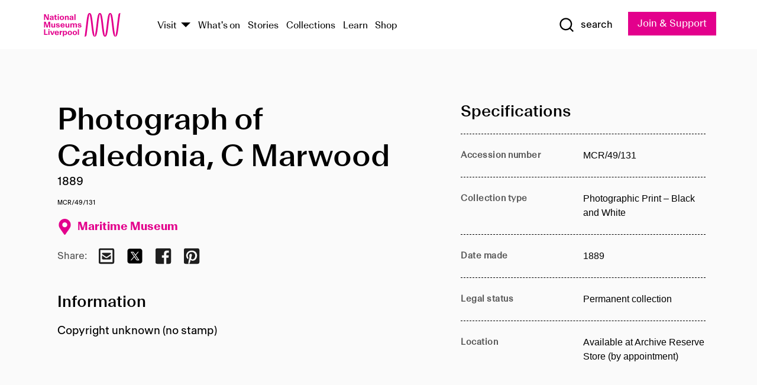

--- FILE ---
content_type: text/html; charset=utf-8
request_url: https://www.liverpoolmuseums.org.uk/artifact/photograph-of-caledonia-c-marwood
body_size: 4744
content:
<!DOCTYPE html><html><head><meta charSet="utf-8"/><meta name="viewport" content="width=device-width"/><title>Photograph of Caledonia, C Marwood | National Museums Liverpool</title><meta name="title" content="Photograph of Caledonia, C Marwood | National Museums Liverpool"/><meta name="description" content="Copyright unknown (no stamp)"/><meta name="url" content="https://www.liverpoolmuseums.org.uk/artifact/photograph-of-caledonia-c-marwood"/><meta property="og:site_name" content="National Museums Liverpool"/><meta property="og:type" content="Artifact"/><meta property="og:url" content="https://www.liverpoolmuseums.org.uk/artifact/photograph-of-caledonia-c-marwood"/><meta property="og:title" content="Photograph of Caledonia, C Marwood"/><meta property="og:description" content="Copyright unknown (no stamp)"/><meta name="twitter:card" content="summary"/><meta name="twitter:title" content="Photograph of Caledonia, C Marwood"/><meta name="twitter:site" content="@NML_Muse"/><meta name="twitter:description" content="Copyright unknown (no stamp)"/><meta name="twitter:url" content="https://content.liverpoolmuseums.org.uk/artifact/photograph-of-caledonia-c-marwood"/><meta property="og:image" content="https://www.liverpoolmuseums.org.uk/static/media/nml-rhodamine-large.jpg"/><meta property="twitter:image" content="https://www.liverpoolmuseums.org.uk/static/media/nml-rhodamine-square.jpg"/><meta name="next-head-count" content="18"/><script src="https://code.jquery.com/jquery-3.5.1.min.js" integrity="sha256-9/aliU8dGd2tb6OSsuzixeV4y/faTqgFtohetphbbj0=" crossorigin="anonymous"></script><script>
              (function(h,o,t,j,a,r){
              h.hj=h.hj||function(){(h.hj.q=h.hj.q||[]).push(arguments)};
              h._hjSettings={hjid:3219582,hjsv:6};
              a=o.getElementsByTagName('head')[0];
              r=o.createElement('script');r.async=1;
              r.src=t+h._hjSettings.hjid+j+h._hjSettings.hjsv;
              a.appendChild(r);
              })(window,document,'https://static.hotjar.com/c/hotjar-','.js?sv=');</script><meta charSet="utf-8"/><link rel="shortcut icon" type="image/x-icon" href="/static/media/favicon.ico"/><script defer="" src="/static/polyfills/svgxuse.min.js"></script><script defer="" src="/static/polyfills/unorm.js"></script><script type="text/javascript">
              _linkedin_partner_id = "6740986";
              window._linkedin_data_partner_ids = window._linkedin_data_partner_ids || [];
              window._linkedin_data_partner_ids.push(_linkedin_partner_id);
            </script><script type="text/javascript">
              (function(l) {
                if (!l) {
                  window.lintrk = function(a, b) { window.lintrk.q.push([a, b]) };
                  window.lintrk.q = [];
                }
                var s = document.getElementsByTagName("script")[0];
                var b = document.createElement("script");
                b.type = "text/javascript";
                b.async = true;
                b.src = "https://snap.licdn.com/li.lms-analytics/insight.min.js";
                s.parentNode.insertBefore(b, s);
              })(window.lintrk);
            </script><noscript><img height="1" width="1" style="display:none" alt="" src="https://px.ads.linkedin.com/collect/?pid=6740986&amp;fmt=gif"/></noscript><link rel="preload" href="/_next/static/css/69a650e1c8d9085a.css" as="style"/><link rel="stylesheet" href="/_next/static/css/69a650e1c8d9085a.css" data-n-g=""/><noscript data-n-css=""></noscript><script defer="" nomodule="" src="/_next/static/chunks/polyfills-c67a75d1b6f99dc8.js"></script><script src="/_next/static/chunks/webpack-d1c608b21d57c472.js" defer=""></script><script src="/_next/static/chunks/framework-d5719ebbbcec5741.js" defer=""></script><script src="/_next/static/chunks/main-c52fcc867bd80df0.js" defer=""></script><script src="/_next/static/chunks/pages/_app-7f8f327192b1f6d2.js" defer=""></script><script src="/_next/static/chunks/75fc9c18-40134325ca6388e2.js" defer=""></script><script src="/_next/static/chunks/2c796e83-7ab690b33a6e2cb9.js" defer=""></script><script src="/_next/static/chunks/26770aaf-e5f75a4589951ba5.js" defer=""></script><script src="/_next/static/chunks/3b9d1622-cb3530196cc04533.js" defer=""></script><script src="/_next/static/chunks/743-6d2ab5d15195f4e7.js" defer=""></script><script src="/_next/static/chunks/853-e7cd37543176a7fa.js" defer=""></script><script src="/_next/static/chunks/278-d902f176211b92d6.js" defer=""></script><script src="/_next/static/chunks/666-3027421fdb5bb7ce.js" defer=""></script><script src="/_next/static/chunks/253-6ee1b430ae4cf66d.js" defer=""></script><script src="/_next/static/chunks/794-f3cae7ad91cb5d07.js" defer=""></script><script src="/_next/static/chunks/2-0d3590ccee6ee82f.js" defer=""></script><script src="/_next/static/chunks/259-887a894390c5e056.js" defer=""></script><script src="/_next/static/chunks/563-79256bec02dde020.js" defer=""></script><script src="/_next/static/chunks/153-4abe4a3e6b4be9e9.js" defer=""></script><script src="/_next/static/chunks/493-b61572e3b7ce598d.js" defer=""></script><script src="/_next/static/chunks/pages/drupal-2abfd4e1db51d38e.js" defer=""></script><script src="/_next/static/ASqhmMd104crkElboZQNn/_buildManifest.js" defer=""></script><script src="/_next/static/ASqhmMd104crkElboZQNn/_ssgManifest.js" defer=""></script><style id="__jsx-897211111">a.jsx-897211111{font-size:1.6rem;}</style><style id="__jsx-2139125512">.button--mailchimp-submit.jsx-2139125512{white-space:nowrap;}</style><style id="__jsx-4154269630">.page-transition-enter{opacity:0;-webkit-transform:translate3d(0,5px,0);-ms-transform:translate3d(0,5px,0);transform:translate3d(0,5px,0);}.page-transition-enter-active{opacity:1;-webkit-transform:translate3d(0,0,0);-ms-transform:translate3d(0,0,0);transform:translate3d(0,0,0);-webkit-transition:opacity 200ms,-webkit-transform 200ms;-webkit-transition:opacity 200ms,transform 200ms;transition:opacity 200ms,transform 200ms;}.page-transition-exit{opacity:1;}.page-transition-exit-active{opacity:0;-webkit-transition:opacity 200ms;transition:opacity 200ms;}</style></head><body><noscript><iframe title="GTM" src="https://www.googletagmanager.com/ns.html?id=GTM-TH4M7B" height="0" width="0" style="display:none;visibility:hidden"></iframe></noscript><div id="__next"><div id="all" class="jsx-4154269630"><header class="section header header--primary" role="banner"><div class="u--in u--lane"><div class="columns is-mobile is-vcentered"><div class="column is-narrow is-hidden-desktop"><button type="button" aria-controls="navi" class="burger burger--squeeze" aria-label="toggle site navigation" aria-expanded="false" data-behaviour="toggle-visibility"><div class="burger__lines" aria-hidden="true"></div><span class="visuallyhidden">toggle site navigation</span></button></div><div class="column is-narrow"><a class="nml-logo" href="/"><span class="nml-logo__small"><img src="/static/images/logos/nml-rhodamine-large.svg" alt="National Museums Liverpool - Homepage"/></span><span class="nml-logo__text vh">National Museums Liverpool</span></a></div><div class="column"><div id="navi" class=""><div class="columns is-gapless is-desktop is-vcentered"><div class="column"><nav id="nav--primary" class="nav nav--primary nav--cms" role="navigation" itemscope="" itemType="https://schema.org/SiteNavigationElement" aria-label="Primary navigation"><h2 class="">Main menu</h2><ul class="menu"><li class="menu__item menu__item--parent
            
            "><a href="/visit">Visit</a><button type="button" aria-controls="subnav" aria-haspopup="true" aria-expanded="false" aria-label="Show Venues" class="toggle toggle--arrow" data-behaviour="toggle-visibility"><span class="visuallyhidden">show venues</span></button><div class="menu__subnav search--hide" id="subnav" aria-hidden="true"><div class="u--lane"><div class="venues venues--text"><a class="venue logo" aria-label="Museum of Liverpool" href="/museum-of-liverpool">Museum of Liverpool</a><a class="venue logo" aria-label="World Museum" href="/world-museum">World Museum</a><a class="venue logo" aria-label="International Slavery Museum" href="/international-slavery-museum">International Slavery Museum</a><a class="venue logo" aria-label="Maritime Museum" href="/maritime-museum">Maritime Museum</a><a class="venue logo" aria-label="Walker Art Gallery" href="/walker-art-gallery">Walker Art Gallery</a><a class="venue logo" aria-label="Sudley House" href="/sudley-house">Sudley House</a><a class="venue logo" aria-label="Lady Lever Art Gallery" href="/lady-lever-art-gallery">Lady Lever Art Gallery</a></div></div></div></li><li class="menu__item "><a href="/whatson">What&#x27;s on</a></li><li class="menu__item "><a href="/stories">Stories</a></li><li class="menu__item "><a href="/collections">Collections</a></li><li class="menu__item "><a href="/learn/schools-home">Learn</a></li><li class="menu__item"><a href="https://national-museums-liverpool.myshopify.com">Shop</a></li></ul></nav></div><div class="column is-narrow is-hidden-touch"><button type="button" aria-controls="search" aria-expanded="false" aria-label="Show Search" class="show-search-toggle toggle" data-behaviour="toggle-visibility"><span class="toggle__icon"><svg xmlns="http://www.w3.org/2000/svg" xmlns:xlink="http://www.w3.org/1999/xlink" class="svg svg--icon" aria-hidden="true" focusable="false"><use xlink:href="/static/images/sprite.svg#glyph-search"></use></svg></span><span class="toggle__text"><span class="visuallyhidden">toggle</span>search</span></button></div></div></div></div><div class="column is-narrow"><a type="button" class="jsx-897211111 button button--special " href="/join-and-support"><span class="jsx-897211111 button__label">Join &amp; Support</span><span class="jsx-897211111 button__triangle"></span></a></div></div></div></header><main class="jsx-4154269630"><div class="page-transition-enter"><section class="section section--artifact section--alt"><div class="u--in u--lane"><div class="section__body"><div class="columns is-variable is-7 is-desktop"><div class="column"><section class="section section--alt"><div class="u--in u--lane"><div><h1 class="h--1">Photograph of Caledonia, C Marwood</h1><div class="placard__info"></div><div class="placard__uuid">MCR/49/131</div><div></div><div class="placard__info placard__info--share"></div></div><h3 class="artifact__section-header">Information</h3><div class="cms"><div class="section__intro" style="white-space:pre-wrap">Copyright unknown (no stamp)</div></div></div></section></div><div class="column is-5-desktop"><div class="artifact__accordion u--in u--lane"></div></div></div></div></div></section></div></main><footer><section class="section section--venues"><div class="u--in u--lane"><div class="venues "><a class="venue logo" aria-label="Museum of Liverpool" href="/museum-of-liverpool"><svg xmlns="http://www.w3.org/2000/svg" xmlns:xlink="http://www.w3.org/1999/xlink" class="svg svg--icon" aria-hidden="true" focusable="false"><use xlink:href="/static/images/sprite.svg#glyph-venue-ml--v"></use></svg></a><a class="venue logo" aria-label="World Museum" href="/world-museum"><svg xmlns="http://www.w3.org/2000/svg" xmlns:xlink="http://www.w3.org/1999/xlink" class="svg svg--icon" aria-hidden="true" focusable="false"><use xlink:href="/static/images/sprite.svg#glyph-venue-wm--v"></use></svg></a><a class="venue logo" aria-label="International Slavery Museum" href="/international-slavery-museum"><svg xmlns="http://www.w3.org/2000/svg" xmlns:xlink="http://www.w3.org/1999/xlink" class="svg svg--icon" aria-hidden="true" focusable="false"><use xlink:href="/static/images/sprite.svg#glyph-venue-is--v"></use></svg></a><a class="venue logo" aria-label="Maritime Museum" href="/maritime-museum"><svg xmlns="http://www.w3.org/2000/svg" xmlns:xlink="http://www.w3.org/1999/xlink" class="svg svg--icon" aria-hidden="true" focusable="false"><use xlink:href="/static/images/sprite.svg#glyph-venue-mm--v"></use></svg></a><a class="venue logo" aria-label="Walker Art Gallery" href="/walker-art-gallery"><svg xmlns="http://www.w3.org/2000/svg" xmlns:xlink="http://www.w3.org/1999/xlink" class="svg svg--icon" aria-hidden="true" focusable="false"><use xlink:href="/static/images/sprite.svg#glyph-venue-wa--v"></use></svg></a><a class="venue logo" aria-label="Sudley House" href="/sudley-house"><svg xmlns="http://www.w3.org/2000/svg" xmlns:xlink="http://www.w3.org/1999/xlink" class="svg svg--icon" aria-hidden="true" focusable="false"><use xlink:href="/static/images/sprite.svg#glyph-venue-sh--v"></use></svg></a><a class="venue logo" aria-label="Lady Lever Art Gallery" href="/lady-lever-art-gallery"><svg xmlns="http://www.w3.org/2000/svg" xmlns:xlink="http://www.w3.org/1999/xlink" class="svg svg--icon" aria-hidden="true" focusable="false"><use xlink:href="/static/images/sprite.svg#glyph-venue-ll--v"></use></svg></a></div></div></section><section class="section section--bigfoot"><div class="u--in u--lane"><div class="bigfoot"><div class="columns is-mobile is-multiline"><div class="column is-half-touch"><span class="bigfoot__heading">About</span></div><div class="column is-half-touch"><span class="bigfoot__heading">Support</span></div><div class="column is-half-touch"><span class="bigfoot__heading">Resource</span></div><div class="column is-half-touch"><span class="bigfoot__heading">Venue hire</span></div><div class="column is-4-desktop is-full-touch"><span class="bigfoot__heading">Stay in touch</span><p>Receive news about National Museums Liverpool, exhibitions, events and more.</p><fieldset class="jsx-2139125512"><legend aria-hidden="true" class="jsx-2139125512 visuallyhidden">Email Signup</legend><div class="jsx-2139125512 email-input"><label for="email-signup" class="jsx-2139125512 visuallyhidden">Email Address</label><a href="/sign-up" class="jsx-2139125512"><button type="submit" class="jsx-2139125512 button button--solid button--mailchimp-submit">Sign up</button></a></div></fieldset></div></div><div class="bigfoot__social"><div class="social-channels"><div class="columns is-centered"><div class="column is-narrow"><a href="https://www.youtube.com/user/NMLWebTeam" class="channel channel--youtube"><span class="channel__icon"><svg xmlns="http://www.w3.org/2000/svg" xmlns:xlink="http://www.w3.org/1999/xlink" class="svg svg--icon" aria-hidden="true" focusable="false"><use xlink:href="/static/images/sprite.svg#glyph-youtube"></use></svg></span><span class="channel__name">Subscribe to our YouTube Channel</span></a></div></div></div></div></div></div></section><section class="section section--colophon"><div class="u--in u--lane"><div class="colophon"><div class="columns is-mobile"><div class="column has-text-centered-touch"><p>© <!-- -->2026<!-- --> National Museums Liverpool. All rights reserved.</p></div><div class="column has-text-centered-touch is-narrow"><ul class="foot_links"><li><a href="/privacy">Privacy</a></li><li><a href="/modern-slavery-statement">Modern Slavery Statement</a></li><li><a href="/cookies">Cookies</a></li><li><a href="/accessibility">Accessibility Statement</a></li></ul></div></div></div></div></section></footer><button type="button" id="back-to-top" class="" aria-label="Back to top"><svg xmlns="http://www.w3.org/2000/svg" xmlns:xlink="http://www.w3.org/1999/xlink" class="svg svg--icon" aria-hidden="true" focusable="false"><use xlink:href="/static/images/sprite.svg#glyph-arrow-up"></use></svg></button></div></div><script id="__NEXT_DATA__" type="application/json">{"props":{"pageProps":{"data":{"type":"node--artifact","id":"d2fde729-5d9e-4d0c-9b4f-745ebde96377","links":{"self":{"href":"https://content.liverpoolmuseums.org.uk/jsonapi/node/artifact/d2fde729-5d9e-4d0c-9b4f-745ebde96377?resourceVersion=id%3A63708"},"working-copy":{"href":"https://content.liverpoolmuseums.org.uk/jsonapi/node/artifact/d2fde729-5d9e-4d0c-9b4f-745ebde96377?resourceVersion=rel%3Aworking-copy"}},"attributes":{"drupal_internal__nid":58213,"drupal_internal__vid":63708,"langcode":"en","revision_timestamp":"2020-01-23T15:35:51+00:00","status":true,"title":"Photograph of Caledonia, C Marwood","created":"2020-01-23T15:35:51+00:00","changed":"2025-11-08T06:13:29+00:00","promote":true,"sticky":false,"default_langcode":true,"revision_translation_affected":true,"moderation_state":null,"metatag":null,"metatag_normalized":[{"tag":"meta","attributes":{"name":"title","content":"Photograph of Caledonia, C Marwood | National Museums Liverpool"}},{"tag":"meta","attributes":{"name":"description","content":"Copyright unknown (no stamp)"}},{"tag":"link","attributes":{"rel":"canonical","href":"https://www.liverpoolmuseums.org.uk/artifact/photograph-of-caledonia-c-marwood"}},{"tag":"meta","attributes":{"property":"og:site_name","content":"National Museums Liverpool"}},{"tag":"meta","attributes":{"property":"og:type","content":"Artifact"}},{"tag":"meta","attributes":{"property":"og:url","content":"https://www.liverpoolmuseums.org.uk/artifact/photograph-of-caledonia-c-marwood"}},{"tag":"meta","attributes":{"property":"og:title","content":"Photograph of Caledonia, C Marwood"}},{"tag":"meta","attributes":{"property":"og:description","content":"Copyright unknown (no stamp)"}},{"tag":"meta","attributes":{"name":"twitter:card","content":"summary"}},{"tag":"meta","attributes":{"name":"twitter:title","content":"Photograph of Caledonia, C Marwood"}},{"tag":"meta","attributes":{"name":"twitter:site","content":"@NML_Muse"}},{"tag":"meta","attributes":{"name":"twitter:description","content":"Copyright unknown (no stamp)"}},{"tag":"meta","attributes":{"name":"twitter:url","content":"https://content.liverpoolmuseums.org.uk/artifact/photograph-of-caledonia-c-marwood"}}],"path":{"alias":"/artifact/photograph-of-caledonia-c-marwood","pid":7401819,"langcode":"en"},"publish_on":null,"unpublish_on":null,"publish_state":null,"unpublish_state":null,"field_collector":null,"field_credit_line":null,"field_culture":null,"field_datecollected":null,"field_date_collected":"1889","field_description":"Copyright unknown (no stamp)","field_display_on":null,"field_inscription":null,"field_itemname":"Photographic Print – Black and White","field_legal_status":"PERMANENT COLLECTION","field_locationname":"Available at Archive Reserve Store (by appointment)","field_maker":null,"field_materials":null,"field_measurements":null,"field_meta_tags":null,"field_mimsy_id":"525567","field_note":null,"field_number":"MCR/49/131","field_on_display":true,"field_other_numbers":["Accession Number: 1982.1121"],"field_other_people":[],"field_other_places":[],"field_placecollected":null,"field_placemade":null,"field_provenance":[],"field_publications":[],"field_related_events":[],"field_venue_code":"mm","field_whole_part":"ITEM"},"relationships":{"node_type":{"data":{"type":"node_type--node_type","id":"56adde85-2bce-4168-95b9-5c731d7a0706","meta":{"drupal_internal__target_id":"artifact"}},"links":{"related":{"href":"https://content.liverpoolmuseums.org.uk/jsonapi/node/artifact/d2fde729-5d9e-4d0c-9b4f-745ebde96377/node_type?resourceVersion=id%3A63708"},"self":{"href":"https://content.liverpoolmuseums.org.uk/jsonapi/node/artifact/d2fde729-5d9e-4d0c-9b4f-745ebde96377/relationships/node_type?resourceVersion=id%3A63708"}}},"revision_uid":{"data":{"type":"user--user","id":"05537a0d-b2f4-450a-b177-04d1cce7cc84","meta":{"drupal_internal__target_id":1}},"links":{"related":{"href":"https://content.liverpoolmuseums.org.uk/jsonapi/node/artifact/d2fde729-5d9e-4d0c-9b4f-745ebde96377/revision_uid?resourceVersion=id%3A63708"},"self":{"href":"https://content.liverpoolmuseums.org.uk/jsonapi/node/artifact/d2fde729-5d9e-4d0c-9b4f-745ebde96377/relationships/revision_uid?resourceVersion=id%3A63708"}}},"uid":{"data":{"type":"user--user","id":"05537a0d-b2f4-450a-b177-04d1cce7cc84","meta":{"drupal_internal__target_id":1}},"links":{"related":{"href":"https://content.liverpoolmuseums.org.uk/jsonapi/node/artifact/d2fde729-5d9e-4d0c-9b4f-745ebde96377/uid?resourceVersion=id%3A63708"},"self":{"href":"https://content.liverpoolmuseums.org.uk/jsonapi/node/artifact/d2fde729-5d9e-4d0c-9b4f-745ebde96377/relationships/uid?resourceVersion=id%3A63708"}}},"field_add_paragraph":{"data":[],"links":{"related":{"href":"https://content.liverpoolmuseums.org.uk/jsonapi/node/artifact/d2fde729-5d9e-4d0c-9b4f-745ebde96377/field_add_paragraph?resourceVersion=id%3A63708"},"self":{"href":"https://content.liverpoolmuseums.org.uk/jsonapi/node/artifact/d2fde729-5d9e-4d0c-9b4f-745ebde96377/relationships/field_add_paragraph?resourceVersion=id%3A63708"}}},"field_collections":{"data":[{"type":"node--collection","id":"25e7f19e-d684-465b-8147-80d644c06197","meta":{"drupal_internal__target_id":49506}}],"links":{"related":{"href":"https://content.liverpoolmuseums.org.uk/jsonapi/node/artifact/d2fde729-5d9e-4d0c-9b4f-745ebde96377/field_collections?resourceVersion=id%3A63708"},"self":{"href":"https://content.liverpoolmuseums.org.uk/jsonapi/node/artifact/d2fde729-5d9e-4d0c-9b4f-745ebde96377/relationships/field_collections?resourceVersion=id%3A63708"}}},"field_curated_by":{"data":null,"links":{"related":{"href":"https://content.liverpoolmuseums.org.uk/jsonapi/node/artifact/d2fde729-5d9e-4d0c-9b4f-745ebde96377/field_curated_by?resourceVersion=id%3A63708"},"self":{"href":"https://content.liverpoolmuseums.org.uk/jsonapi/node/artifact/d2fde729-5d9e-4d0c-9b4f-745ebde96377/relationships/field_curated_by?resourceVersion=id%3A63708"}}},"field_image_object":{"data":[],"links":{"related":{"href":"https://content.liverpoolmuseums.org.uk/jsonapi/node/artifact/d2fde729-5d9e-4d0c-9b4f-745ebde96377/field_image_object?resourceVersion=id%3A63708"},"self":{"href":"https://content.liverpoolmuseums.org.uk/jsonapi/node/artifact/d2fde729-5d9e-4d0c-9b4f-745ebde96377/relationships/field_image_object?resourceVersion=id%3A63708"}}},"field_interest_categories":{"data":[],"links":{"related":{"href":"https://content.liverpoolmuseums.org.uk/jsonapi/node/artifact/d2fde729-5d9e-4d0c-9b4f-745ebde96377/field_interest_categories?resourceVersion=id%3A63708"},"self":{"href":"https://content.liverpoolmuseums.org.uk/jsonapi/node/artifact/d2fde729-5d9e-4d0c-9b4f-745ebde96377/relationships/field_interest_categories?resourceVersion=id%3A63708"}}},"field_themes":{"data":[],"links":{"related":{"href":"https://content.liverpoolmuseums.org.uk/jsonapi/node/artifact/d2fde729-5d9e-4d0c-9b4f-745ebde96377/field_themes?resourceVersion=id%3A63708"},"self":{"href":"https://content.liverpoolmuseums.org.uk/jsonapi/node/artifact/d2fde729-5d9e-4d0c-9b4f-745ebde96377/relationships/field_themes?resourceVersion=id%3A63708"}}},"field_venue":{"data":{"type":"node--venue","id":"570b9ddd-7525-496c-8a04-aa462b5231ea","meta":{"drupal_internal__target_id":12}},"links":{"related":{"href":"https://content.liverpoolmuseums.org.uk/jsonapi/node/artifact/d2fde729-5d9e-4d0c-9b4f-745ebde96377/field_venue?resourceVersion=id%3A63708"},"self":{"href":"https://content.liverpoolmuseums.org.uk/jsonapi/node/artifact/d2fde729-5d9e-4d0c-9b4f-745ebde96377/relationships/field_venue?resourceVersion=id%3A63708"}}}}},"relationships":{"node_type":{"data":{"type":"node_type--node_type","id":"56adde85-2bce-4168-95b9-5c731d7a0706","meta":{"drupal_internal__target_id":"artifact"}},"links":{"related":{"href":"https://content.liverpoolmuseums.org.uk/jsonapi/node/artifact/d2fde729-5d9e-4d0c-9b4f-745ebde96377/node_type?resourceVersion=id%3A63708"},"self":{"href":"https://content.liverpoolmuseums.org.uk/jsonapi/node/artifact/d2fde729-5d9e-4d0c-9b4f-745ebde96377/relationships/node_type?resourceVersion=id%3A63708"}}},"revision_uid":{"data":{"type":"user--user","id":"05537a0d-b2f4-450a-b177-04d1cce7cc84","meta":{"drupal_internal__target_id":1}},"links":{"related":{"href":"https://content.liverpoolmuseums.org.uk/jsonapi/node/artifact/d2fde729-5d9e-4d0c-9b4f-745ebde96377/revision_uid?resourceVersion=id%3A63708"},"self":{"href":"https://content.liverpoolmuseums.org.uk/jsonapi/node/artifact/d2fde729-5d9e-4d0c-9b4f-745ebde96377/relationships/revision_uid?resourceVersion=id%3A63708"}}},"uid":{"data":{"type":"user--user","id":"05537a0d-b2f4-450a-b177-04d1cce7cc84","meta":{"drupal_internal__target_id":1}},"links":{"related":{"href":"https://content.liverpoolmuseums.org.uk/jsonapi/node/artifact/d2fde729-5d9e-4d0c-9b4f-745ebde96377/uid?resourceVersion=id%3A63708"},"self":{"href":"https://content.liverpoolmuseums.org.uk/jsonapi/node/artifact/d2fde729-5d9e-4d0c-9b4f-745ebde96377/relationships/uid?resourceVersion=id%3A63708"}}},"field_add_paragraph":{"data":[],"links":{"related":{"href":"https://content.liverpoolmuseums.org.uk/jsonapi/node/artifact/d2fde729-5d9e-4d0c-9b4f-745ebde96377/field_add_paragraph?resourceVersion=id%3A63708"},"self":{"href":"https://content.liverpoolmuseums.org.uk/jsonapi/node/artifact/d2fde729-5d9e-4d0c-9b4f-745ebde96377/relationships/field_add_paragraph?resourceVersion=id%3A63708"}}},"field_collections":{"data":[{"type":"node--collection","id":"25e7f19e-d684-465b-8147-80d644c06197","meta":{"drupal_internal__target_id":49506}}],"links":{"related":{"href":"https://content.liverpoolmuseums.org.uk/jsonapi/node/artifact/d2fde729-5d9e-4d0c-9b4f-745ebde96377/field_collections?resourceVersion=id%3A63708"},"self":{"href":"https://content.liverpoolmuseums.org.uk/jsonapi/node/artifact/d2fde729-5d9e-4d0c-9b4f-745ebde96377/relationships/field_collections?resourceVersion=id%3A63708"}}},"field_curated_by":{"data":null,"links":{"related":{"href":"https://content.liverpoolmuseums.org.uk/jsonapi/node/artifact/d2fde729-5d9e-4d0c-9b4f-745ebde96377/field_curated_by?resourceVersion=id%3A63708"},"self":{"href":"https://content.liverpoolmuseums.org.uk/jsonapi/node/artifact/d2fde729-5d9e-4d0c-9b4f-745ebde96377/relationships/field_curated_by?resourceVersion=id%3A63708"}}},"field_image_object":{"data":[],"links":{"related":{"href":"https://content.liverpoolmuseums.org.uk/jsonapi/node/artifact/d2fde729-5d9e-4d0c-9b4f-745ebde96377/field_image_object?resourceVersion=id%3A63708"},"self":{"href":"https://content.liverpoolmuseums.org.uk/jsonapi/node/artifact/d2fde729-5d9e-4d0c-9b4f-745ebde96377/relationships/field_image_object?resourceVersion=id%3A63708"}}},"field_interest_categories":{"data":[],"links":{"related":{"href":"https://content.liverpoolmuseums.org.uk/jsonapi/node/artifact/d2fde729-5d9e-4d0c-9b4f-745ebde96377/field_interest_categories?resourceVersion=id%3A63708"},"self":{"href":"https://content.liverpoolmuseums.org.uk/jsonapi/node/artifact/d2fde729-5d9e-4d0c-9b4f-745ebde96377/relationships/field_interest_categories?resourceVersion=id%3A63708"}}},"field_themes":{"data":[],"links":{"related":{"href":"https://content.liverpoolmuseums.org.uk/jsonapi/node/artifact/d2fde729-5d9e-4d0c-9b4f-745ebde96377/field_themes?resourceVersion=id%3A63708"},"self":{"href":"https://content.liverpoolmuseums.org.uk/jsonapi/node/artifact/d2fde729-5d9e-4d0c-9b4f-745ebde96377/relationships/field_themes?resourceVersion=id%3A63708"}}},"field_venue":{"data":{"type":"node--venue","id":"570b9ddd-7525-496c-8a04-aa462b5231ea","meta":{"drupal_internal__target_id":12}},"links":{"related":{"href":"https://content.liverpoolmuseums.org.uk/jsonapi/node/artifact/d2fde729-5d9e-4d0c-9b4f-745ebde96377/field_venue?resourceVersion=id%3A63708"},"self":{"href":"https://content.liverpoolmuseums.org.uk/jsonapi/node/artifact/d2fde729-5d9e-4d0c-9b4f-745ebde96377/relationships/field_venue?resourceVersion=id%3A63708"}}}},"venueRef":"570b9ddd-7525-496c-8a04-aa462b5231ea","paragraphs":[],"metatags":[{"content":"Photograph of Caledonia, C Marwood | National Museums Liverpool","name":"title"},{"content":"Copyright unknown (no stamp)","name":"description"},{"name":"url","content":"https://www.liverpoolmuseums.org.uk/artifact/photograph-of-caledonia-c-marwood"},{"content":"National Museums Liverpool","property":"og:site_name"},{"content":"Artifact","property":"og:type"},{"content":"https://www.liverpoolmuseums.org.uk/artifact/photograph-of-caledonia-c-marwood","property":"og:url"},{"content":"Photograph of Caledonia, C Marwood","property":"og:title"},{"content":"Copyright unknown (no stamp)","property":"og:description"},{"content":"summary","name":"twitter:card"},{"content":"Photograph of Caledonia, C Marwood","name":"twitter:title"},{"content":"@NML_Muse","name":"twitter:site"},{"content":"Copyright unknown (no stamp)","name":"twitter:description"},{"content":"https://content.liverpoolmuseums.org.uk/artifact/photograph-of-caledonia-c-marwood","name":"twitter:url"}]}},"page":"/drupal","query":{"reqPath":"/artifact/photograph-of-caledonia-c-marwood","nodeType":"node--artifact"},"buildId":"ASqhmMd104crkElboZQNn","isFallback":false,"customServer":true,"gip":true,"appGip":true,"scriptLoader":[]}</script></body></html>